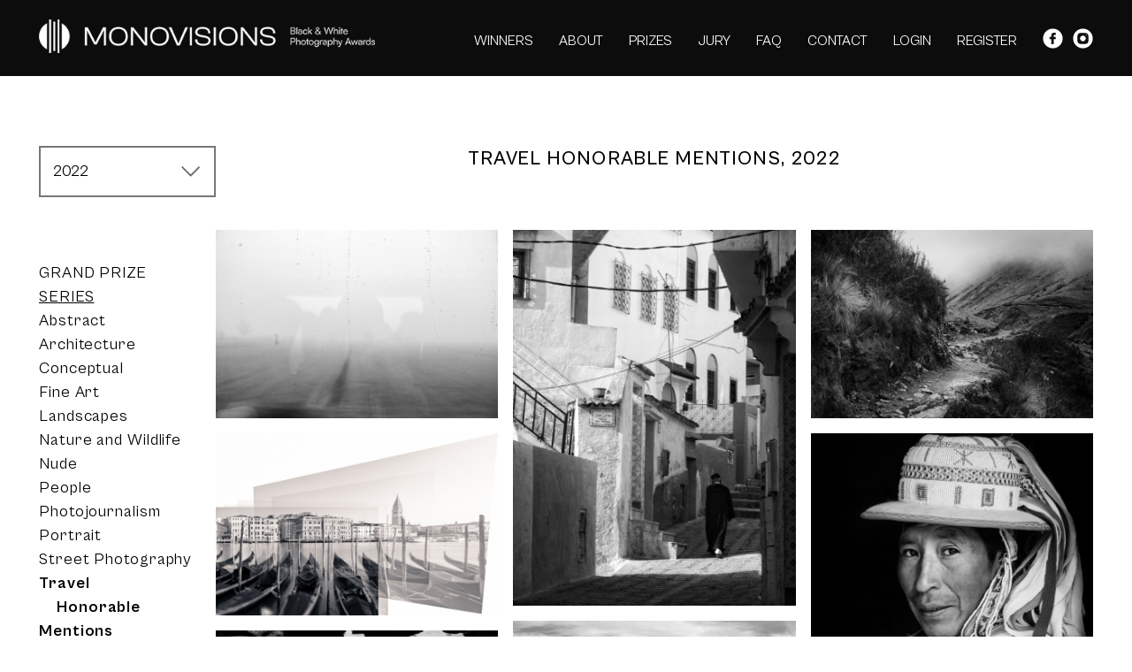

--- FILE ---
content_type: text/html; charset=UTF-8
request_url: https://monovisionsawards.com/winners-gallery/monovisions-awards-2022/series/travel/honorable-mentions
body_size: 31641
content:
<!DOCTYPE html>
<html lang="en">
<head>
    <meta charset="UTF-8" />
    <meta name="language" content="en"/>
    <link rel="shortcut icon" href="/favicon.ico" />
    <script type="text/javascript" src="/assets/661b9c40/jquery.min.js"></script>
<title>MonoVisions Photography Awards - International Black and White Photo Contest - HonorableMentions WinnersGallery</title>
    <meta name="description" content="International Black and White Photography Awards. Our aim is to discover the best monochrome photographers from all over the world and deliver the best opportunities to be recognized and rewarded for their work." />
    <meta name="keywords" content="photo contest, photography competition, black and white, photography, monochrome" />
    <link rel="stylesheet" href="/css2/main.css?v=14" />
                            <meta name="viewport" content="width=device-width, initial-scale=1.0">
    <script async src="https://www.googletagmanager.com/gtag/js?id=UA-115954938-2"></script>
    <script>
      window.dataLayer = window.dataLayer || [];
      function gtag(){dataLayer.push(arguments);}
      gtag('js', new Date());

      gtag('config', 'UA-115954938-2');
    </script>
    </head>
<body>
<div id="fb-root"></div>
<script>(function(d, s, id) {
        var js, fjs = d.getElementsByTagName(s)[0];
        if (d.getElementById(id)) return;
        js = d.createElement(s); js.id = id;
        js.src = "//connect.facebook.net/en_GB/sdk.js#xfbml=1&version=v2.7&appId=299202177131930";
        fjs.parentNode.insertBefore(js, fjs);
    }(document, 'script', 'facebook-jssdk'));</script>
<div id="top" class="container font-white">
    <div class="page content-whole-width">
        <div class="left logo">
            <a href="/" class="desktop"><img src="/img2/logo-white2.png" srcset="/img2/logo-white2.png 1x, /img2/logo-white2x2.png 2x" alt="Awards Monovisions"></a>
            <a href="/" class="mobile"><img src="/img2/logo-white-mobile.png" srcset="/img2/logo-white-mobile.png 1x, /img2/logo-white-mobilex2.png 2x" alt="Awards Monovisions"></a>
        </div>
        <div class="right">
            <ul id="menu" class="main-menu">
                <li><a href="/winners-gallery/">WINNERS</a></li>                <li  data-target="about"><a href="/#about">ABOUT</a></li>
                <li  data-target="prizes"><a href="/#prizes">PRIZES</a></li>
                <li  data-target="jury"><a href="/#jury">JURY</a></li>
                <li><a href="/faq">FAQ</a></li>
                <li class="home-link" data-target="contact"><a href="/#contact">CONTACT</a></li>
                <li class="login"><a href="/login/">LOGIN</a></li>
                <li><a href="/register/">REGISTER</a></li>
                <li style="word-spacing: 7px;" class="social">
                    <a href="https://www.facebook.com/monovisionsmag/" target="_blank" style="display: inline-block; width: auto;"><img style="height: 23px;" src="/img2/facebook-icon.svg" alt="facebook" /></a>
                    <a href="https://www.instagram.com/monovisions/" target="_blank" style="display: inline-block; width: auto;"><img style="height: 23px;" src="/img2/instagram-icon.svg" alt="instagram" /></a>
                </li>
            </ul>
            <div class="mobile-menu mobile">
                <div class="bar1"></div>
                <div class="bar2"></div>
                <div class="bar3"></div>
            </div>
        </div>
        <div style="clear: both;"></div>
    </div>
</div>

<div id="gallery" class="container">
    <div class="page content-whole-width">
        <div class="gallery-menu">
    <div id="gallery-contest-menu">
        <ul class="closed">
                            <li ><a href="/winners-gallery/monovisions-awards-2025/grand-prize/" >2025</a></li>
                            <li ><a href="/winners-gallery/monovisions-awards-2024/grand-prize/" >2024</a></li>
                            <li ><a href="/winners-gallery/monovisions-awards-2023/grand-prize/" >2023</a></li>
                            <li class="active" ><a href="/winners-gallery/monovisions-awards-2022/grand-prize/" class="active" >2022</a></li>
                            <li ><a href="/winners-gallery/monovisions-awards-2021/grand-prize/" >2021</a></li>
                            <li ><a href="/winners-gallery/monovisions-awards-2020/grand-prize/" >2020</a></li>
                            <li ><a href="/winners-gallery/monovisions-awards-2019/grand-prize/" >2019</a></li>
                            <li ><a href="/winners-gallery/monovisions-awards-2018/grand-prize/" >2018</a></li>
                            <li ><a href="/winners-gallery/monovisions-awards-2017/grand-prize/" >2017</a></li>
                    </ul>
    </div>
    <div id="gallery-menu">
        <ul>
            <li class="main"><a href="/winners-gallery/monovisions-awards-2022/grand-prize/">Grand Prize</a></li>
            <li class="main active"><a href="/winners-gallery/monovisions-awards-2022/series/abstract">Series</a></li>
                                                <li class="sub"><a href="/winners-gallery/monovisions-awards-2022/series/abstract/">Abstract</a></li>
                                                        <li class="sub"><a href="/winners-gallery/monovisions-awards-2022/series/architecture/">Architecture</a></li>
                                                        <li class="sub"><a href="/winners-gallery/monovisions-awards-2022/series/conceptual/">Conceptual</a></li>
                                                        <li class="sub"><a href="/winners-gallery/monovisions-awards-2022/series/fine-art/">Fine Art</a></li>
                                                        <li class="sub"><a href="/winners-gallery/monovisions-awards-2022/series/landscapes/">Landscapes</a></li>
                                                        <li class="sub"><a href="/winners-gallery/monovisions-awards-2022/series/nature-and-wildlife/">Nature and Wildlife</a></li>
                                                        <li class="sub"><a href="/winners-gallery/monovisions-awards-2022/series/nude/">Nude</a></li>
                                                        <li class="sub"><a href="/winners-gallery/monovisions-awards-2022/series/people/">People</a></li>
                                                        <li class="sub"><a href="/winners-gallery/monovisions-awards-2022/series/photojournalism/">Photojournalism</a></li>
                                                        <li class="sub"><a href="/winners-gallery/monovisions-awards-2022/series/portrait/">Portrait</a></li>
                                                        <li class="sub"><a href="/winners-gallery/monovisions-awards-2022/series/street-photography/">Street Photography</a></li>
                                                        <li class="sub active"><a href="/winners-gallery/monovisions-awards-2022/series/travel/">Travel</a></li>
                                            <li class="subsub active"><a href="/winners-gallery/monovisions-awards-2022/series/travel/honorable-mentions">Honorable Mentions</a></li>
                                                    <li class="sep"></li>
                                    <li class="main"><a href="/winners-gallery/monovisions-awards-2022/single/abstract">Single</a></li>
                    </ul>
    </div>
</div>
        <div class="gallery-content hm">
                            <div class="hm-award-header-content">TRAVEL HONORABLE MENTIONS, 2022</div>
                <div class="hm-category-listing">
                                                                    <div class="item">
                            <a href="/winners-gallery/monovisions-awards-2022/show/7974">
                                <img src="/upload/images/h_1642873386xdxkfpartenza.jpg" alt="travel yes ... travel">
                                <div class="hm-info" data-url="/winners-gallery/monovisions-awards-2022/show/7974" style="cursor: pointer;">
                                    <div class="wrapper">
                                        <span class="author">Fabrizio Bocchino</span><br/>
                                        <span class="title">travel yes ... travel</span><br/>
                                        <span class="links"><a class="link" href="/winners-gallery/monovisions-awards-2022/show/7974">DETAILS</a></span>
                                    </div>
                                </div>
                            </a>
                        </div>
                                                                    <div class="item">
                            <a href="/winners-gallery/monovisions-awards-2022/show/7968">
                                <img src="/upload/images/h_1649936581c98w3across_the_canal_ii_by_hilda_champion.jpg" alt="Venice with a Twist">
                                <div class="hm-info" data-url="/winners-gallery/monovisions-awards-2022/show/7968" style="cursor: pointer;">
                                    <div class="wrapper">
                                        <span class="author">Hilda Champion</span><br/>
                                        <span class="title">Venice with a Twist</span><br/>
                                        <span class="links"><a class="link" href="/winners-gallery/monovisions-awards-2022/show/7968">DETAILS</a></span>
                                    </div>
                                </div>
                            </a>
                        </div>
                                                                    <div class="item">
                            <a href="/winners-gallery/monovisions-awards-2022/show/7967">
                                <img src="/upload/images/h_1639398040kk8q4quimfabregas102_copia.jpg" alt="THE RIVER OF HOPE IN AFRICA. GUINEA BISSAU. ">
                                <div class="hm-info" data-url="/winners-gallery/monovisions-awards-2022/show/7967" style="cursor: pointer;">
                                    <div class="wrapper">
                                        <span class="author">Quim Fabregas</span><br/>
                                        <span class="title">THE RIVER OF HOPE IN AFRICA. GUINEA BISSAU. </span><br/>
                                        <span class="links"><a class="link" href="/winners-gallery/monovisions-awards-2022/show/7967">DETAILS</a></span>
                                    </div>
                                </div>
                            </a>
                        </div>
                                                                    <div class="item">
                            <a href="/winners-gallery/monovisions-awards-2022/show/7963">
                                <img src="/upload/images/h_1639147496k9yjtadriana_ferrarese_1.jpg" alt="I left my heart in Milos">
                                <div class="hm-info" data-url="/winners-gallery/monovisions-awards-2022/show/7963" style="cursor: pointer;">
                                    <div class="wrapper">
                                        <span class="author">Adriana Ferrarese</span><br/>
                                        <span class="title">I left my heart in Milos</span><br/>
                                        <span class="links"><a class="link" href="/winners-gallery/monovisions-awards-2022/show/7963">DETAILS</a></span>
                                    </div>
                                </div>
                            </a>
                        </div>
                                                                    <div class="item">
                            <a href="/winners-gallery/monovisions-awards-2022/show/7960">
                                <img src="/upload/images/h_16430368734qddeivan_maria_friedman_bagan_1.jpg" alt="Guardians of Paradise - Bagan, Myanmar (Burma)">
                                <div class="hm-info" data-url="/winners-gallery/monovisions-awards-2022/show/7960" style="cursor: pointer;">
                                    <div class="wrapper">
                                        <span class="author">Ivan Maria Friedman</span><br/>
                                        <span class="title">Guardians of Paradise - Bagan, Myanmar (Burma)</span><br/>
                                        <span class="links"><a class="link" href="/winners-gallery/monovisions-awards-2022/show/7960">DETAILS</a></span>
                                    </div>
                                </div>
                            </a>
                        </div>
                                                                    <div class="item">
                            <a href="/winners-gallery/monovisions-awards-2022/show/7964">
                                <img src="/upload/images/h_1641467803d1duuready_to_cross_the_namib_desert.jpg" alt="Crossing tne Namib desert">
                                <div class="hm-info" data-url="/winners-gallery/monovisions-awards-2022/show/7964" style="cursor: pointer;">
                                    <div class="wrapper">
                                        <span class="author">Xavier HAVAUX</span><br/>
                                        <span class="title">Crossing tne Namib desert</span><br/>
                                        <span class="links"><a class="link" href="/winners-gallery/monovisions-awards-2022/show/7964">DETAILS</a></span>
                                    </div>
                                </div>
                            </a>
                        </div>
                                                                    <div class="item">
                            <a href="/winners-gallery/monovisions-awards-2022/show/7973">
                                <img src="/upload/images/h_16453749368w5x_a_car_01.jpeg" alt="A Car">
                                <div class="hm-info" data-url="/winners-gallery/monovisions-awards-2022/show/7973" style="cursor: pointer;">
                                    <div class="wrapper">
                                        <span class="author">Wen Hung Lin</span><br/>
                                        <span class="title">A Car</span><br/>
                                        <span class="links"><a class="link" href="/winners-gallery/monovisions-awards-2022/show/7973">DETAILS</a></span>
                                    </div>
                                </div>
                            </a>
                        </div>
                                                                    <div class="item">
                            <a href="/winners-gallery/monovisions-awards-2022/show/7966">
                                <img src="/upload/images/h_16494344504lxbhoverlooking_cities_01.jpeg" alt="Overlooking Cities">
                                <div class="hm-info" data-url="/winners-gallery/monovisions-awards-2022/show/7966" style="cursor: pointer;">
                                    <div class="wrapper">
                                        <span class="author">Wen Hung Lin</span><br/>
                                        <span class="title">Overlooking Cities</span><br/>
                                        <span class="links"><a class="link" href="/winners-gallery/monovisions-awards-2022/show/7966">DETAILS</a></span>
                                    </div>
                                </div>
                            </a>
                        </div>
                                                                    <div class="item">
                            <a href="/winners-gallery/monovisions-awards-2022/show/7977">
                                <img src="/upload/images/h_16430380277f3jw01.jpeg" alt="Walk in Morocco">
                                <div class="hm-info" data-url="/winners-gallery/monovisions-awards-2022/show/7977" style="cursor: pointer;">
                                    <div class="wrapper">
                                        <span class="author">Wen Hung Lin</span><br/>
                                        <span class="title">Walk in Morocco</span><br/>
                                        <span class="links"><a class="link" href="/winners-gallery/monovisions-awards-2022/show/7977">DETAILS</a></span>
                                    </div>
                                </div>
                            </a>
                        </div>
                                                                    <div class="item">
                            <a href="/winners-gallery/monovisions-awards-2022/show/7978">
                                <img src="/upload/images/h_16482697511bxyv65a6a956_63d1_4c20_87bc_314d65710549.jpeg" alt="Scenery outside the car window">
                                <div class="hm-info" data-url="/winners-gallery/monovisions-awards-2022/show/7978" style="cursor: pointer;">
                                    <div class="wrapper">
                                        <span class="author">Zeyi Liu</span><br/>
                                        <span class="title">Scenery outside the car window</span><br/>
                                        <span class="links"><a class="link" href="/winners-gallery/monovisions-awards-2022/show/7978">DETAILS</a></span>
                                    </div>
                                </div>
                            </a>
                        </div>
                                                                    <div class="item">
                            <a href="/winners-gallery/monovisions-awards-2022/show/7976">
                                <img src="/upload/images/h_16508130567y5q-marcogliese_01.jpg" alt="Remnants of a Voyage">
                                <div class="hm-info" data-url="/winners-gallery/monovisions-awards-2022/show/7976" style="cursor: pointer;">
                                    <div class="wrapper">
                                        <span class="author">Catherine Marcogliese</span><br/>
                                        <span class="title">Remnants of a Voyage</span><br/>
                                        <span class="links"><a class="link" href="/winners-gallery/monovisions-awards-2022/show/7976">DETAILS</a></span>
                                    </div>
                                </div>
                            </a>
                        </div>
                                                                    <div class="item">
                            <a href="/winners-gallery/monovisions-awards-2022/show/7957">
                                <img src="/upload/images/h_1652335694_mg6o1_naing_win_two_novice_at_ancient_bagan.jpg" alt="Novices with Rays of Sunlight_II">
                                <div class="hm-info" data-url="/winners-gallery/monovisions-awards-2022/show/7957" style="cursor: pointer;">
                                    <div class="wrapper">
                                        <span class="author">Win Tun Naing</span><br/>
                                        <span class="title">Novices with Rays of Sunlight_II</span><br/>
                                        <span class="links"><a class="link" href="/winners-gallery/monovisions-awards-2022/show/7957">DETAILS</a></span>
                                    </div>
                                </div>
                            </a>
                        </div>
                                                                    <div class="item">
                            <a href="/winners-gallery/monovisions-awards-2022/show/7969">
                                <img src="/upload/images/h_1652029138l9m2zkazuyaokuda_geometric_art_by_horses_8.jpg" alt="Geometric art by horses">
                                <div class="hm-info" data-url="/winners-gallery/monovisions-awards-2022/show/7969" style="cursor: pointer;">
                                    <div class="wrapper">
                                        <span class="author">KAZUYA OKUDA</span><br/>
                                        <span class="title">Geometric art by horses</span><br/>
                                        <span class="links"><a class="link" href="/winners-gallery/monovisions-awards-2022/show/7969">DETAILS</a></span>
                                    </div>
                                </div>
                            </a>
                        </div>
                                                                    <div class="item">
                            <a href="/winners-gallery/monovisions-awards-2022/show/7959">
                                <img src="/upload/images/h_1652633352sdse301_m01b6071_crop169c.jpg" alt="untitled">
                                <div class="hm-info" data-url="/winners-gallery/monovisions-awards-2022/show/7959" style="cursor: pointer;">
                                    <div class="wrapper">
                                        <span class="author">Marcel Rebro</span><br/>
                                        <span class="title">untitled</span><br/>
                                        <span class="links"><a class="link" href="/winners-gallery/monovisions-awards-2022/show/7959">DETAILS</a></span>
                                    </div>
                                </div>
                            </a>
                        </div>
                                                                    <div class="item">
                            <a href="/winners-gallery/monovisions-awards-2022/show/7962">
                                <img src="/upload/images/h_16526445928k6kq1.jpg" alt="Songs of pomegranate. The song of the faith">
                                <div class="hm-info" data-url="/winners-gallery/monovisions-awards-2022/show/7962" style="cursor: pointer;">
                                    <div class="wrapper">
                                        <span class="author">marco sadori</span><br/>
                                        <span class="title">Songs of pomegranate. The song of the faith</span><br/>
                                        <span class="links"><a class="link" href="/winners-gallery/monovisions-awards-2022/show/7962">DETAILS</a></span>
                                    </div>
                                </div>
                            </a>
                        </div>
                                                                    <div class="item">
                            <a href="/winners-gallery/monovisions-awards-2022/show/7972">
                                <img src="/upload/images/h_1642757743db76wgoing_nowhere_001.jpg" alt="Desertion">
                                <div class="hm-info" data-url="/winners-gallery/monovisions-awards-2022/show/7972" style="cursor: pointer;">
                                    <div class="wrapper">
                                        <span class="author">Rémi Schapman</span><br/>
                                        <span class="title">Desertion</span><br/>
                                        <span class="links"><a class="link" href="/winners-gallery/monovisions-awards-2022/show/7972">DETAILS</a></span>
                                    </div>
                                </div>
                            </a>
                        </div>
                                                                    <div class="item">
                            <a href="/winners-gallery/monovisions-awards-2022/show/7961">
                                <img src="/upload/images/h_1651445400ntfux2e7a2483.jpg" alt="Q'eres |The Last of the Incas">
                                <div class="hm-info" data-url="/winners-gallery/monovisions-awards-2022/show/7961" style="cursor: pointer;">
                                    <div class="wrapper">
                                        <span class="author">Aga Szydlik</span><br/>
                                        <span class="title">Q'eres |The Last of the Incas</span><br/>
                                        <span class="links"><a class="link" href="/winners-gallery/monovisions-awards-2022/show/7961">DETAILS</a></span>
                                    </div>
                                </div>
                            </a>
                        </div>
                                                                    <div class="item">
                            <a href="/winners-gallery/monovisions-awards-2022/show/7971">
                                <img src="/upload/images/h_1642934791q3yw3quechua_1.jpg" alt="Quechua">
                                <div class="hm-info" data-url="/winners-gallery/monovisions-awards-2022/show/7971" style="cursor: pointer;">
                                    <div class="wrapper">
                                        <span class="author">Shyamala Thilagaratnam</span><br/>
                                        <span class="title">Quechua</span><br/>
                                        <span class="links"><a class="link" href="/winners-gallery/monovisions-awards-2022/show/7971">DETAILS</a></span>
                                    </div>
                                </div>
                            </a>
                        </div>
                                                                    <div class="item">
                            <a href="/winners-gallery/monovisions-awards-2022/show/7975">
                                <img src="/upload/images/h_1652561694ljr7xa.jpg" alt="Afurada laundry room">
                                <div class="hm-info" data-url="/winners-gallery/monovisions-awards-2022/show/7975" style="cursor: pointer;">
                                    <div class="wrapper">
                                        <span class="author">Vicente Vidal</span><br/>
                                        <span class="title">Afurada laundry room</span><br/>
                                        <span class="links"><a class="link" href="/winners-gallery/monovisions-awards-2022/show/7975">DETAILS</a></span>
                                    </div>
                                </div>
                            </a>
                        </div>
                                                                    <div class="item">
                            <a href="/winners-gallery/monovisions-awards-2022/show/7970">
                                <img src="/upload/images/h_1652577850_buhva.jpg" alt="Porto">
                                <div class="hm-info" data-url="/winners-gallery/monovisions-awards-2022/show/7970" style="cursor: pointer;">
                                    <div class="wrapper">
                                        <span class="author">Vicente Vidal</span><br/>
                                        <span class="title">Porto</span><br/>
                                        <span class="links"><a class="link" href="/winners-gallery/monovisions-awards-2022/show/7970">DETAILS</a></span>
                                    </div>
                                </div>
                            </a>
                        </div>
                                                                    <div class="item">
                            <a href="/winners-gallery/monovisions-awards-2022/show/7965">
                                <img src="/upload/images/h_1642911987f-59bmoving_1.jpg" alt="Keep Moving">
                                <div class="hm-info" data-url="/winners-gallery/monovisions-awards-2022/show/7965" style="cursor: pointer;">
                                    <div class="wrapper">
                                        <span class="author">Xinyi (Kalaxy) Wu</span><br/>
                                        <span class="title">Keep Moving</span><br/>
                                        <span class="links"><a class="link" href="/winners-gallery/monovisions-awards-2022/show/7965">DETAILS</a></span>
                                    </div>
                                </div>
                            </a>
                        </div>
                                                                    <div class="item">
                            <a href="/winners-gallery/monovisions-awards-2022/show/7958">
                                <img src="/upload/images/h_1652629345k_5p4travel_and_life_001.jpg" alt="Travel and life">
                                <div class="hm-info" data-url="/winners-gallery/monovisions-awards-2022/show/7958" style="cursor: pointer;">
                                    <div class="wrapper">
                                        <span class="author">Shirley Wung</span><br/>
                                        <span class="title">Travel and life</span><br/>
                                        <span class="links"><a class="link" href="/winners-gallery/monovisions-awards-2022/show/7958">DETAILS</a></span>
                                    </div>
                                </div>
                            </a>
                        </div>
                                    </div>
                    </div>
    </div>
    <div style="clear: both;"></div>
</div>

<script type="text/javascript">
    $(window).on("load", function () {
        $('.hm-info').on('click', function () {
            window.location.href = $(this).data('url');
        });
    });

</script><div id="footer" class="container ">
    <div class="page content-whole-width">
        <div class="row">
            <div class="logo left">
                <a href="/" class="desktop"><img src="/img2/logo-white-footer.png" srcset="/img2/logo-white-footer.png 1x, /img2/logo-white-footerx2.png 2x" alt="Awards Monovisions"></a>
                <a href="/" class="mobile"><img src="/img2/logo-white-mobile.png" srcset="/img2/logo-white-mobile.png 1x, /img2/logo-white-mobilex2.png 2x" alt="Awards Monovisions"></a>
            </div>
            <div class="right">
                <ul id="menu2" class="main-menu">
                    <li class="home-link" data-target="about"><a href="/#about">ABOUT</a></li>
                    <li class="home-link" data-target="prizes"><a href="/#prizes">PRIZES</a></li>
                    <li class="home-link" data-target="jury"><a href="/#jury">JURY</a></li>
                    <li><a href="/faq">FAQ</a></li>
                    <li class="home-link" data-target="contact"><a href="/#contact">CONTACT</a></li>
                    <li><a href="/login/">LOGIN</a></li>
                    <li><a href="/register/">REGISTER</a></li>
                    <li style="word-spacing: 7px;">
                        <a href="https://www.facebook.com/monovisionsmag/" target="_blank" style="display: inline-block; width: auto;"><img style="height: 23px;" src="/img2/facebook-icon.svg" alt="facebook" /></a>
                        <a href="https://www.instagram.com/monovisions/" target="_blank" style="display: inline-block; width: auto;"><img style="height: 23px;" src="/img2/instagram-icon.svg" alt="instagram" /></a>
                    </li>
                </ul>
            </div>
        </div>
        <div class="row copy">
            © 2016 - 2026 MONOVISIONS AWARDS
        </div>
    </div>
</div>
<script type="text/javascript" src="/js/menu.js"></script>
<script type="text/javascript" src="/js/img-copy.js"></script>
<script type="text/javascript" src="/js/galleryNav.js"></script>
<script type="text/javascript" src="/assets/2c0f3fe4/javascripts/flashMessages.js"></script>
</body>
</html>
